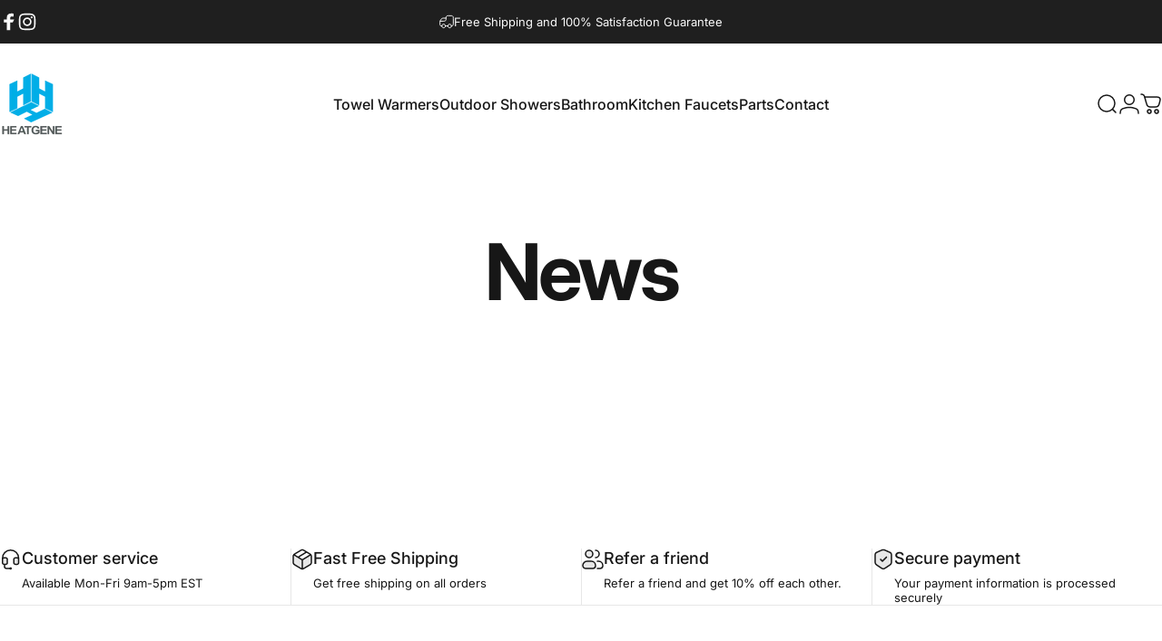

--- FILE ---
content_type: text/css
request_url: https://heatgene.com/cdn/shop/t/26/assets/mobile-dock.css?v=5910054077117460131765345959
body_size: 148
content:
.mobile-dock{visibility:visible;transform:translateY(100%);color:rgb(var(--color-foreground));background:var(--gradient-background);background-color:rgb(var(--color-background));padding-block-start:var(--section-padding-top);padding-block-end:var(--section-padding-bottom)}.mobile-dock.section--divider{border-block-start:1px solid rgb(var(--color-foreground)/ .06)}.mobile-dock.section--divider:after{content:none}.dock__item{height:var(--sp-11);width:100%;max-width:100%;text-decoration:none;color:rgb(var(--color-foreground))}.mobile-dock--2-col .dock__item{width:50%}.mobile-dock--3-col .dock__item{width:33.33%}.mobile-dock--4-col .dock__item{width:25%}.mobile-dock--5-col .dock__item{width:20%}.mobile-dock--6-col .dock__item{width:16.66%}.dock__item p{margin:0;position:relative;display:flex}.dock__item .cart-count-bubble{margin-top:-.5rem;margin-right:-2rem}.dock__item svg{height:var(--sp-5);width:auto;stroke-width:1}.dock__item .count{inset-block-start:calc(var(--sp-1d5) * -1);inset-inline-end:calc(var(--sp-1d5) * -1)}@media screen and (min-width: 768px){.mobile-dock{display:none!important}}@media screen and (max-width: 767px){.footer-copyright{padding-block-end:calc(var(--sp-5) + var(--mobile-dock-height))}.header-sticky .header{transition:var(--animation-primary);transition-property:opacity,transform}.header-sticky.header-hidden{pointer-events:none}.header-sticky.header-hidden .header{transform:translateY(calc(-100% - var(--border-radius)))}.header-sticky.header-hidden~.page-container .comparison-table__sticky{inset-block-start:0}.header-sticky.header-hidden~.mobile-dock-section .mobile-dock,.mobile-dock-section.active .mobile-dock,.mobile-dock-section.shopify-active .mobile-dock,.mobile-dock-section .mobile-dock.active,.mobile-dock-section .mobile-dock:has(>.dock__item:focus-visible){transform:translateY(0)}.mobile-dock-section~.page-container :is(.facet-sticky,.product-sticky-form){transition:transform var(--animation-primary)}.header-sticky.header-hidden~.mobile-dock-section~.page-container .facet-sticky,.mobile-dock-section.active~.page-container .facet-sticky{transform:translateY(calc(calc(var(--mobile-dock-height) * -1) + var(--sp-2d5)))}.mobile-dock-section.active~.page-container .reveal-banner .banner__box{padding-block-end:calc(var(--mobile-dock-height) + clamp(var(--sp-10),3.368vw,var(--sp-16)))}.header-sticky.header-hidden~.mobile-dock-section~.page-container .product-sticky-form,.mobile-dock-section.active~.page-container .product-sticky-form{transform:translateY(calc(var(--mobile-dock-height) * -1))}.header-sticky~.page-container .scrollspy-section{transition:inset-block-start var(--animation-primary)}.header-sticky.header-hidden~.page-container .scrollspy-section{inset-block-start:var(--sp-2)}.mobile-dock[loaded]{transition:transform var(--animation-primary)}}
/*# sourceMappingURL=/cdn/shop/t/26/assets/mobile-dock.css.map?v=5910054077117460131765345959 */
